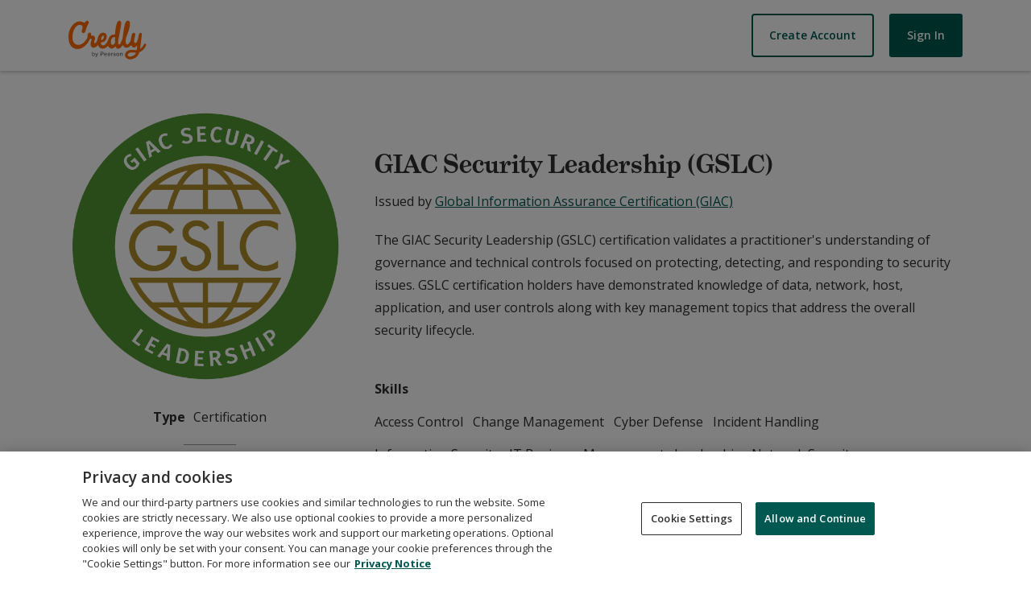

--- FILE ---
content_type: application/javascript
request_url: https://data.pendo.io/data/guide.js/65460ef3-56d0-45a3-7b3b-fe1ec0463054?id=21&jzb=eJx9j01LAzEQhv9Lzs1mu4LInhT04KUK9eO4TJNpdiSbCfkoFul_b0Kx3rwNb57MvM-POFCizPHZiFFMr0-bx5fpbdpufEL8-uQZxUqA1lx8bogvzq1Eia7Sc84hjUpBoO7IJVbMAS2d5kVxtMo63oGT5PccF8jEXkJKlfMapcaYaU_6klsCrXZgLKo2yoS6RMpH6RAMxjRTkDY5XcuwMx9_lS99FsxgIIMYrz5tpH-cHHhbwGIl0E_v2_vAib7F6Wr7u6BdqGmAiD4_XN9qVC-270Ov-rUa-uG2rj3UslWoxd1Nf9etpxDZSGJxOp0BtLt-UQ&v=2.308.1_prod-io&ct=1768882924040
body_size: 111
content:
pendo.guidesPayload({"guides":[],"normalizedUrl":"http://api.youracclaim.com/org/global-information-assurance-certification-giac/badge/giac-security-leadership-gslc","lastGuideStepSeen":{"isMultiStep":false,"state":""},"guideWidget":{"enabled":false,"hidePoweredBy":false},"guideCssUrl":"","throttling":{"count":1,"enabled":true,"interval":1,"unit":"Day"},"autoOrdering":[],"globalJsUrl":"","segmentFlags":[],"designerEnabled":false,"features":null,"id":"21","preventCodeInjection":false});